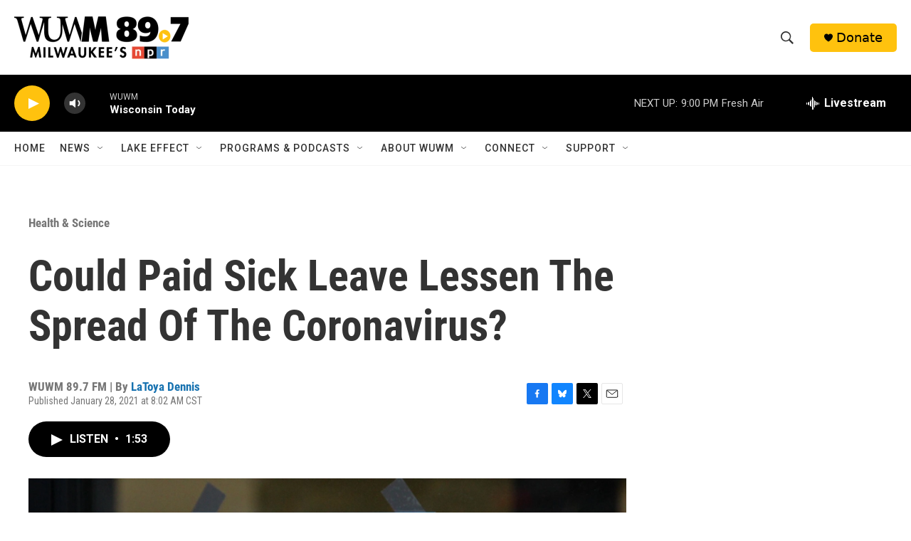

--- FILE ---
content_type: text/html; charset=utf-8
request_url: https://www.google.com/recaptcha/api2/aframe
body_size: 267
content:
<!DOCTYPE HTML><html><head><meta http-equiv="content-type" content="text/html; charset=UTF-8"></head><body><script nonce="4WVoc54A9wv44a2F55_f3Q">/** Anti-fraud and anti-abuse applications only. See google.com/recaptcha */ try{var clients={'sodar':'https://pagead2.googlesyndication.com/pagead/sodar?'};window.addEventListener("message",function(a){try{if(a.source===window.parent){var b=JSON.parse(a.data);var c=clients[b['id']];if(c){var d=document.createElement('img');d.src=c+b['params']+'&rc='+(localStorage.getItem("rc::a")?sessionStorage.getItem("rc::b"):"");window.document.body.appendChild(d);sessionStorage.setItem("rc::e",parseInt(sessionStorage.getItem("rc::e")||0)+1);localStorage.setItem("rc::h",'1768962968211');}}}catch(b){}});window.parent.postMessage("_grecaptcha_ready", "*");}catch(b){}</script></body></html>